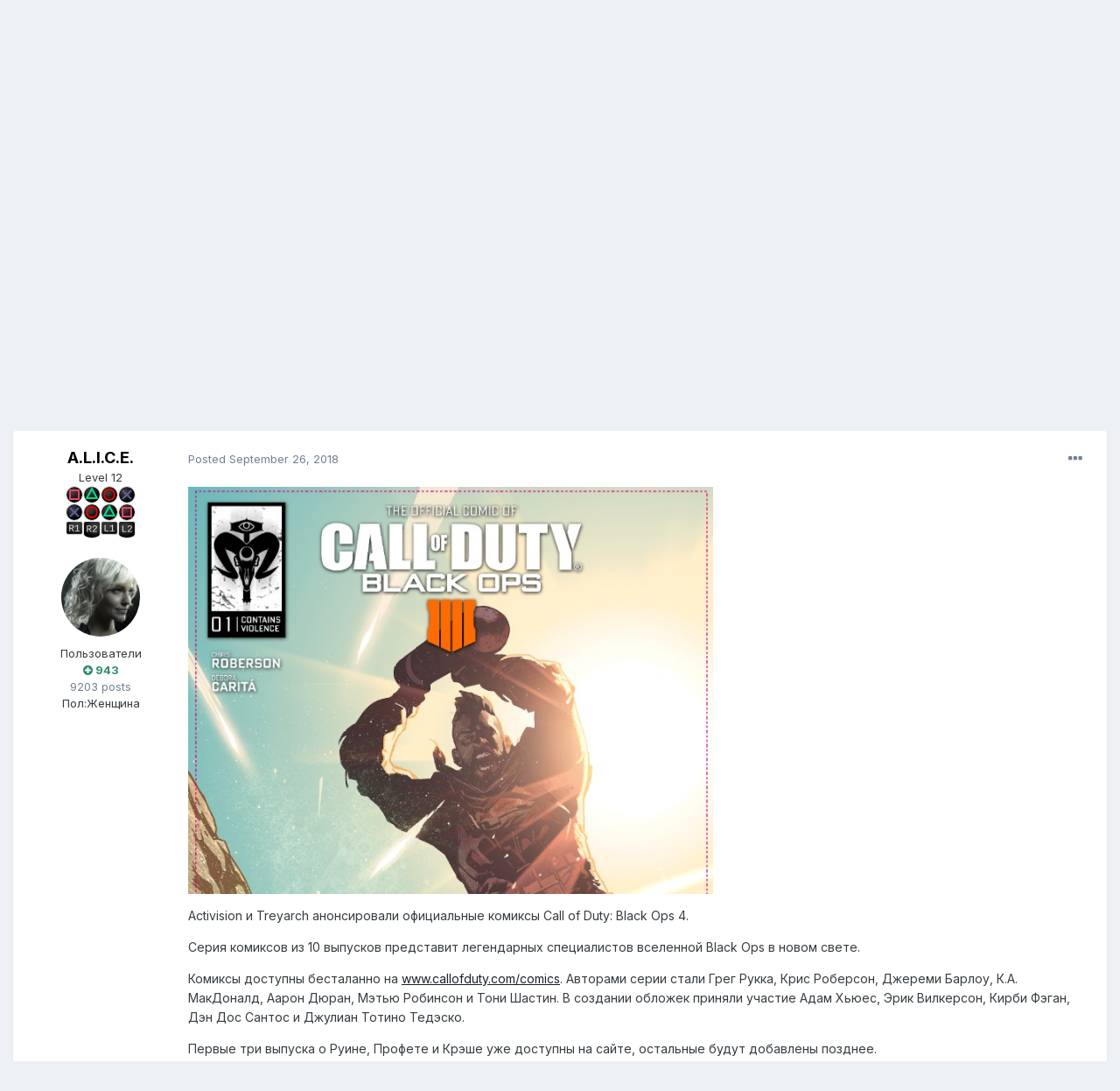

--- FILE ---
content_type: text/html;charset=UTF-8
request_url: https://ps4n.ru/forum/topic/27777-%D0%BA%D0%BE%D0%BC%D0%B8%D0%BA%D1%81%D1%8B-call-of-duty-black-ops-4/?tab=comments
body_size: 10850
content:
<!DOCTYPE html>
<html lang="ru-RU" dir="ltr">
	<head>
		<meta charset="utf-8">
		<title>Комиксы Call of Duty: Black Ops 4 - Новости - Форум PS4N.RU</title>
		
		

	<meta name="viewport" content="width=device-width, initial-scale=1">


	
	


	<meta name="twitter:card" content="summary" />



	
		
			
				<meta property="og:title" content="Комиксы Call of Duty: Black Ops 4">
			
		
	

	
		
			
				<meta property="og:type" content="object">
			
		
	

	
		
			
				<meta property="og:url" content="https://ps4n.ru/forum/topic/27777-%D0%BA%D0%BE%D0%BC%D0%B8%D0%BA%D1%81%D1%8B-call-of-duty-black-ops-4/">
			
		
	

	
		
			
				<meta name="description" content="Activision и Treyarch анонсировали официальные комиксы Call of Duty: Black Ops 4. Серия комиксов из 10 выпусков представит легендарных специалистов вселенной Black Ops в новом свете. Комиксы доступны бесталанно на www.callofduty.com/comics. Авторами серии стали Грег Рукка, Крис Роберсон, Джереми ...">
			
		
	

	
		
			
				<meta property="og:description" content="Activision и Treyarch анонсировали официальные комиксы Call of Duty: Black Ops 4. Серия комиксов из 10 выпусков представит легендарных специалистов вселенной Black Ops в новом свете. Комиксы доступны бесталанно на www.callofduty.com/comics. Авторами серии стали Грег Рукка, Крис Роберсон, Джереми ...">
			
		
	

	
		
			
				<meta property="og:updated_time" content="2018-09-26T20:31:23Z">
			
		
	

	
		
			
				<meta property="og:site_name" content="Форум PS4N.RU">
			
		
	

	
		
			
				<meta property="og:locale" content="ru_RU">
			
		
	


	
		<link rel="canonical" href="https://ps4n.ru/forum/topic/27777-%D0%BA%D0%BE%D0%BC%D0%B8%D0%BA%D1%81%D1%8B-call-of-duty-black-ops-4/" />
	




<link rel="manifest" href="https://ps4n.ru/forum/manifest.webmanifest/">
<meta name="msapplication-config" content="https://ps4n.ru/forum/browserconfig.xml/">
<meta name="msapplication-starturl" content="/">
<meta name="application-name" content="Форум PS4N.RU">

<meta name="apple-mobile-web-app-title" content="Форум PS4N.RU">

	<meta name="theme-color" content="#ffffff">






		


	
		<link href="https://fonts.googleapis.com/css?family=Inter:300,300i,400,400i,500,700,700i" rel="stylesheet" referrerpolicy="origin">
	



	<link rel='stylesheet' href='https://ps4n.ru/forum/uploads/css_built_1/341e4a57816af3ba440d891ca87450ff_framework.css?v=026d4e282a1622447189' media='all'>

	<link rel='stylesheet' href='https://ps4n.ru/forum/uploads/css_built_1/05e81b71abe4f22d6eb8d1a929494829_responsive.css?v=026d4e282a1622447189' media='all'>

	<link rel='stylesheet' href='https://ps4n.ru/forum/uploads/css_built_1/90eb5adf50a8c640f633d47fd7eb1778_core.css?v=026d4e282a1622447189' media='all'>

	<link rel='stylesheet' href='https://ps4n.ru/forum/uploads/css_built_1/5a0da001ccc2200dc5625c3f3934497d_core_responsive.css?v=026d4e282a1622447189' media='all'>

	<link rel='stylesheet' href='https://ps4n.ru/forum/uploads/css_built_1/62e269ced0fdab7e30e026f1d30ae516_forums.css?v=026d4e282a1622447189' media='all'>

	<link rel='stylesheet' href='https://ps4n.ru/forum/uploads/css_built_1/76e62c573090645fb99a15a363d8620e_forums_responsive.css?v=026d4e282a1622447189' media='all'>

	<link rel='stylesheet' href='https://ps4n.ru/forum/uploads/css_built_1/ebdea0c6a7dab6d37900b9190d3ac77b_topics.css?v=026d4e282a1622447189' media='all'>





<link rel='stylesheet' href='https://ps4n.ru/forum/uploads/css_built_1/258adbb6e4f3e83cd3b355f84e3fa002_custom.css?v=026d4e282a1622447189' media='all'>




		
		

	</head>
	<body class='ipsApp ipsApp_front ipsJS_none ipsClearfix' data-controller='core.front.core.app' data-message="" data-pageApp='forums' data-pageLocation='front' data-pageModule='forums' data-pageController='topic' data-pageID='27777' >
		<a href='#ipsLayout_mainArea' class='ipsHide' title='Go to main content on this page' accesskey='m'>Jump to content</a>
		
			<div id='ipsLayout_header' class='ipsClearfix'>
				





				<header>
					<div class='ipsLayout_container'>
						

<a href='https://ps4n.ru/forum/' id='elSiteTitle' accesskey='1'>Форум PS4N.RU</a>

						

	<ul id='elUserNav' class='ipsList_inline cSignedOut ipsResponsive_showDesktop'>
		
		<li id='elSignInLink'>
			<a href='https://ps4n.ru/forum/login/' data-ipsMenu-closeOnClick="false" data-ipsMenu id='elUserSignIn'>
				Existing user? Sign In &nbsp;<i class='fa fa-caret-down'></i>
			</a>
			
<div id='elUserSignIn_menu' class='ipsMenu ipsMenu_auto ipsHide'>
	<form accept-charset='utf-8' method='post' action='https://ps4n.ru/forum/login/' data-controller="core.global.core.login">
		<input type="hidden" name="csrfKey" value="016dfde7b346d2ecbb93370b789b8022">
		<input type="hidden" name="ref" value="aHR0cHM6Ly9wczRuLnJ1L2ZvcnVtL3RvcGljLzI3Nzc3LSVEMCVCQSVEMCVCRSVEMCVCQyVEMCVCOCVEMCVCQSVEMSU4MSVEMSU4Qi1jYWxsLW9mLWR1dHktYmxhY2stb3BzLTQvP3RhYj1jb21tZW50cw==">
		<div data-role="loginForm">
			
			
			
				<div class='ipsColumns ipsColumns_noSpacing'>
					<div class='ipsColumn ipsColumn_wide' id='elUserSignIn_internal'>
						
<div class="ipsPad ipsForm ipsForm_vertical">
	<h4 class="ipsType_sectionHead">Sign In</h4>
	<br><br>
	<ul class='ipsList_reset'>
		<li class="ipsFieldRow ipsFieldRow_noLabel ipsFieldRow_fullWidth">
			
			
				<input type="text" placeholder="Display Name" name="auth" autocomplete="username">
			
		</li>
		<li class="ipsFieldRow ipsFieldRow_noLabel ipsFieldRow_fullWidth">
			<input type="password" placeholder="Password" name="password" autocomplete="current-password">
		</li>
		<li class="ipsFieldRow ipsFieldRow_checkbox ipsClearfix">
			<span class="ipsCustomInput">
				<input type="checkbox" name="remember_me" id="remember_me_checkbox" value="1" checked aria-checked="true">
				<span></span>
			</span>
			<div class="ipsFieldRow_content">
				<label class="ipsFieldRow_label" for="remember_me_checkbox">Remember me</label>
				<span class="ipsFieldRow_desc">Not recommended on shared computers</span>
			</div>
		</li>
		<li class="ipsFieldRow ipsFieldRow_fullWidth">
			<button type="submit" name="_processLogin" value="usernamepassword" class="ipsButton ipsButton_primary ipsButton_small" id="elSignIn_submit">Sign In</button>
			
				<p class="ipsType_right ipsType_small">
					
						<a href='https://ps4n.ru/forum/lostpassword/' data-ipsDialog data-ipsDialog-title='Forgot your password?'>
					
					Forgot your password?</a>
				</p>
			
		</li>
	</ul>
</div>
					</div>
					<div class='ipsColumn ipsColumn_wide'>
						<div class='ipsPadding' id='elUserSignIn_external'>
							<div class='ipsAreaBackground_light ipsPadding:half'>
								
								
									<div class='ipsType_center ipsMargin_top:half'>
										

<button type="submit" name="_processLogin" value="9" class='ipsButton ipsButton_verySmall ipsButton_fullWidth ipsSocial ipsSocial_twitter' style="background-color: #00abf0">
	
		<span class='ipsSocial_icon'>
			
				<i class='fa fa-twitter'></i>
			
		</span>
		<span class='ipsSocial_text'>Sign in with Twitter</span>
	
</button>
									</div>
								
							</div>
						</div>
					</div>
				</div>
			
		</div>
	</form>
</div>
		</li>
		
			<li>
				
					<a href='https://ps4n.ru/forum/register/' data-ipsDialog data-ipsDialog-size='narrow' data-ipsDialog-title='Sign Up' id='elRegisterButton' class='ipsButton ipsButton_normal ipsButton_primary'>Sign Up</a>
				
			</li>
		
	</ul>

						
<ul class='ipsMobileHamburger ipsList_reset ipsResponsive_hideDesktop'>
	<li data-ipsDrawer data-ipsDrawer-drawerElem='#elMobileDrawer'>
		<a href='#'>
			
			
				
			
			
			
			<i class='fa fa-navicon'></i>
		</a>
	</li>
</ul>
					</div>
				</header>
				

	<nav data-controller='core.front.core.navBar' class=' ipsResponsive_showDesktop'>
		<div class='ipsNavBar_primary ipsLayout_container '>
			<ul data-role="primaryNavBar" class='ipsClearfix'>
				


	
		
		
		<li  id='elNavSecondary_16' data-role="navBarItem" data-navApp="core" data-navExt="CustomItem">
			
			
				<a href="https://ps4n.ru/"  data-navItem-id="16" >
					Основной сайт<span class='ipsNavBar_active__identifier'></span>
				</a>
			
			
		</li>
	
	

	
		
		
			
		
		<li class='ipsNavBar_active' data-active id='elNavSecondary_1' data-role="navBarItem" data-navApp="core" data-navExt="CustomItem">
			
			
				<a href="https://ps4n.ru/forum/"  data-navItem-id="1" data-navDefault>
					Browse<span class='ipsNavBar_active__identifier'></span>
				</a>
			
			
				<ul class='ipsNavBar_secondary ' data-role='secondaryNavBar'>
					


	
	

	
		
		
			
		
		<li class='ipsNavBar_active' data-active id='elNavSecondary_10' data-role="navBarItem" data-navApp="forums" data-navExt="Forums">
			
			
				<a href="https://ps4n.ru/forum/"  data-navItem-id="10" data-navDefault>
					Forums<span class='ipsNavBar_active__identifier'></span>
				</a>
			
			
		</li>
	
	

	
	

	
		
		
		<li  id='elNavSecondary_12' data-role="navBarItem" data-navApp="core" data-navExt="StaffDirectory">
			
			
				<a href="https://ps4n.ru/forum/staff/"  data-navItem-id="12" >
					Staff<span class='ipsNavBar_active__identifier'></span>
				</a>
			
			
		</li>
	
	

	
		
		
		<li  id='elNavSecondary_13' data-role="navBarItem" data-navApp="core" data-navExt="OnlineUsers">
			
			
				<a href="https://ps4n.ru/forum/online/"  data-navItem-id="13" >
					Online Users<span class='ipsNavBar_active__identifier'></span>
				</a>
			
			
		</li>
	
	

	
		
		
		<li  id='elNavSecondary_14' data-role="navBarItem" data-navApp="core" data-navExt="Leaderboard">
			
			
				<a href="https://ps4n.ru/forum/leaderboard/"  data-navItem-id="14" >
					Leaderboard<span class='ipsNavBar_active__identifier'></span>
				</a>
			
			
		</li>
	
	

					<li class='ipsHide' id='elNavigationMore_1' data-role='navMore'>
						<a href='#' data-ipsMenu data-ipsMenu-appendTo='#elNavigationMore_1' id='elNavigationMore_1_dropdown'>More <i class='fa fa-caret-down'></i></a>
						<ul class='ipsHide ipsMenu ipsMenu_auto' id='elNavigationMore_1_dropdown_menu' data-role='moreDropdown'></ul>
					</li>
				</ul>
			
		</li>
	
	

	
		
		
		<li  id='elNavSecondary_2' data-role="navBarItem" data-navApp="core" data-navExt="CustomItem">
			
			
				<a href="https://ps4n.ru/forum/discover/"  data-navItem-id="2" >
					Activity<span class='ipsNavBar_active__identifier'></span>
				</a>
			
			
				<ul class='ipsNavBar_secondary ipsHide' data-role='secondaryNavBar'>
					


	
		
		
		<li  id='elNavSecondary_4' data-role="navBarItem" data-navApp="core" data-navExt="AllActivity">
			
			
				<a href="https://ps4n.ru/forum/discover/"  data-navItem-id="4" >
					All Activity<span class='ipsNavBar_active__identifier'></span>
				</a>
			
			
		</li>
	
	

	
	

	
	

	
	

	
		
		
		<li  id='elNavSecondary_8' data-role="navBarItem" data-navApp="core" data-navExt="Search">
			
			
				<a href="https://ps4n.ru/forum/search/"  data-navItem-id="8" >
					Search<span class='ipsNavBar_active__identifier'></span>
				</a>
			
			
		</li>
	
	

	
	

					<li class='ipsHide' id='elNavigationMore_2' data-role='navMore'>
						<a href='#' data-ipsMenu data-ipsMenu-appendTo='#elNavigationMore_2' id='elNavigationMore_2_dropdown'>More <i class='fa fa-caret-down'></i></a>
						<ul class='ipsHide ipsMenu ipsMenu_auto' id='elNavigationMore_2_dropdown_menu' data-role='moreDropdown'></ul>
					</li>
				</ul>
			
		</li>
	
	

	
		
		
		<li  id='elNavSecondary_15' data-role="navBarItem" data-navApp="core" data-navExt="Leaderboard">
			
			
				<a href="https://ps4n.ru/forum/leaderboard/"  data-navItem-id="15" >
					Leaderboard<span class='ipsNavBar_active__identifier'></span>
				</a>
			
			
		</li>
	
	

				<li class='ipsHide' id='elNavigationMore' data-role='navMore'>
					<a href='#' data-ipsMenu data-ipsMenu-appendTo='#elNavigationMore' id='elNavigationMore_dropdown'>More</a>
					<ul class='ipsNavBar_secondary ipsHide' data-role='secondaryNavBar'>
						<li class='ipsHide' id='elNavigationMore_more' data-role='navMore'>
							<a href='#' data-ipsMenu data-ipsMenu-appendTo='#elNavigationMore_more' id='elNavigationMore_more_dropdown'>More <i class='fa fa-caret-down'></i></a>
							<ul class='ipsHide ipsMenu ipsMenu_auto' id='elNavigationMore_more_dropdown_menu' data-role='moreDropdown'></ul>
						</li>
					</ul>
				</li>
			</ul>
			

	<div id="elSearchWrapper">
		<div id='elSearch' class='' data-controller='core.front.core.quickSearch'>
			<form accept-charset='utf-8' action='//ps4n.ru/forum/search/?do=quicksearch' method='post'>
				<input type='search' id='elSearchField' placeholder='Search...' name='q' autocomplete='off' aria-label='Search'>
				<button class='cSearchSubmit' type="submit" aria-label='Search'><i class="fa fa-search"></i></button>
				<div id="elSearchExpanded">
					<div class="ipsMenu_title">
						Search In
					</div>
					<ul class="ipsSideMenu_list ipsSideMenu_withRadios ipsSideMenu_small" data-ipsSideMenu data-ipsSideMenu-type="radio" data-ipsSideMenu-responsive="false" data-role="searchContexts">
						<li>
							<span class='ipsSideMenu_item ipsSideMenu_itemActive' data-ipsMenuValue='all'>
								<input type="radio" name="type" value="all" checked id="elQuickSearchRadio_type_all">
								<label for='elQuickSearchRadio_type_all' id='elQuickSearchRadio_type_all_label'>Everywhere</label>
							</span>
						</li>
						
						
							<li>
								<span class='ipsSideMenu_item' data-ipsMenuValue='forums_topic'>
									<input type="radio" name="type" value="forums_topic" id="elQuickSearchRadio_type_forums_topic">
									<label for='elQuickSearchRadio_type_forums_topic' id='elQuickSearchRadio_type_forums_topic_label'>Topics</label>
								</span>
							</li>
						
						
							
								<li>
									<span class='ipsSideMenu_item' data-ipsMenuValue='contextual_{&quot;type&quot;:&quot;forums_topic&quot;,&quot;nodes&quot;:19}'>
										<input type="radio" name="type" value='contextual_{&quot;type&quot;:&quot;forums_topic&quot;,&quot;nodes&quot;:19}' id='elQuickSearchRadio_type_contextual_b3a97923e63d551f137abab68a5da6ea'>
										<label for='elQuickSearchRadio_type_contextual_b3a97923e63d551f137abab68a5da6ea' id='elQuickSearchRadio_type_contextual_b3a97923e63d551f137abab68a5da6ea_label'>This Forum</label>
									</span>
								</li>
							
								<li>
									<span class='ipsSideMenu_item' data-ipsMenuValue='contextual_{&quot;type&quot;:&quot;forums_topic&quot;,&quot;item&quot;:27777}'>
										<input type="radio" name="type" value='contextual_{&quot;type&quot;:&quot;forums_topic&quot;,&quot;item&quot;:27777}' id='elQuickSearchRadio_type_contextual_0e647ad4c37bd603bea790e94d6b7bfd'>
										<label for='elQuickSearchRadio_type_contextual_0e647ad4c37bd603bea790e94d6b7bfd' id='elQuickSearchRadio_type_contextual_0e647ad4c37bd603bea790e94d6b7bfd_label'>This Topic</label>
									</span>
								</li>
							
						
						<li data-role="showMoreSearchContexts">
							<span class='ipsSideMenu_item' data-action="showMoreSearchContexts" data-exclude="forums_topic">
								More options...
							</span>
						</li>
					</ul>
					<div class="ipsMenu_title">
						Find results that contain...
					</div>
					<ul class='ipsSideMenu_list ipsSideMenu_withRadios ipsSideMenu_small ipsType_normal' role="radiogroup" data-ipsSideMenu data-ipsSideMenu-type="radio" data-ipsSideMenu-responsive="false" data-filterType='andOr'>
						
							<li>
								<span class='ipsSideMenu_item ipsSideMenu_itemActive' data-ipsMenuValue='or'>
									<input type="radio" name="search_and_or" value="or" checked id="elRadio_andOr_or">
									<label for='elRadio_andOr_or' id='elField_andOr_label_or'><em>Any</em> of my search term words</label>
								</span>
							</li>
						
							<li>
								<span class='ipsSideMenu_item ' data-ipsMenuValue='and'>
									<input type="radio" name="search_and_or" value="and"  id="elRadio_andOr_and">
									<label for='elRadio_andOr_and' id='elField_andOr_label_and'><em>All</em> of my search term words</label>
								</span>
							</li>
						
					</ul>
					<div class="ipsMenu_title">
						Find results in...
					</div>
					<ul class='ipsSideMenu_list ipsSideMenu_withRadios ipsSideMenu_small ipsType_normal' role="radiogroup" data-ipsSideMenu data-ipsSideMenu-type="radio" data-ipsSideMenu-responsive="false" data-filterType='searchIn'>
						<li>
							<span class='ipsSideMenu_item ipsSideMenu_itemActive' data-ipsMenuValue='all'>
								<input type="radio" name="search_in" value="all" checked id="elRadio_searchIn_and">
								<label for='elRadio_searchIn_and' id='elField_searchIn_label_all'>Content titles and body</label>
							</span>
						</li>
						<li>
							<span class='ipsSideMenu_item' data-ipsMenuValue='titles'>
								<input type="radio" name="search_in" value="titles" id="elRadio_searchIn_titles">
								<label for='elRadio_searchIn_titles' id='elField_searchIn_label_titles'>Content titles only</label>
							</span>
						</li>
					</ul>
				</div>
			</form>
		</div>
	</div>

		</div>
	</nav>

				
<ul id='elMobileNav' class='ipsResponsive_hideDesktop' data-controller='core.front.core.mobileNav'>
	
		
			
			
				
				
			
				
					<li id='elMobileBreadcrumb'>
						<a href='https://ps4n.ru/forum/forum/19-%D0%BD%D0%BE%D0%B2%D0%BE%D1%81%D1%82%D0%B8/'>
							<span>Новости</span>
						</a>
					</li>
				
				
			
				
				
			
		
	
	
	
	<li >
		<a data-action="defaultStream" href='https://ps4n.ru/forum/discover/'><i class="fa fa-newspaper-o" aria-hidden="true"></i></a>
	</li>

	

	
		<li class='ipsJS_show'>
			<a href='https://ps4n.ru/forum/search/'><i class='fa fa-search'></i></a>
		</li>
	
</ul>
			</div>
		
		<main id='ipsLayout_body' class='ipsLayout_container'>
			<div id='ipsLayout_contentArea'>
				<div id='ipsLayout_contentWrapper'>
					
<nav class='ipsBreadcrumb ipsBreadcrumb_top ipsFaded_withHover'>
	

	<ul class='ipsList_inline ipsPos_right'>
		
		<li >
			<a data-action="defaultStream" class='ipsType_light '  href='https://ps4n.ru/forum/discover/'><i class="fa fa-newspaper-o" aria-hidden="true"></i> <span>All Activity</span></a>
		</li>
		
	</ul>

	<ul data-role="breadcrumbList">
		<li>
			<a title="Home" href='https://ps4n.ru/forum/'>
				<span>Home <i class='fa fa-angle-right'></i></span>
			</a>
		</li>
		
		
			<li>
				
					<a href='https://ps4n.ru/forum/forum/3-%D0%BE%D0%B1%D1%81%D1%83%D0%B6%D0%B4%D0%B5%D0%BD%D0%B8%D0%B5-ps3-ps4-%D0%B8-ps-vita/'>
						<span>Обсуждение PS3, PS4 и PS Vita <i class='fa fa-angle-right' aria-hidden="true"></i></span>
					</a>
				
			</li>
		
			<li>
				
					<a href='https://ps4n.ru/forum/forum/19-%D0%BD%D0%BE%D0%B2%D0%BE%D1%81%D1%82%D0%B8/'>
						<span>Новости <i class='fa fa-angle-right' aria-hidden="true"></i></span>
					</a>
				
			</li>
		
			<li>
				
					Комиксы Call of Duty: Black Ops 4
				
			</li>
		
	</ul>
</nav>
					
					<div id='ipsLayout_mainArea'>
						
						
						
						

	




						



<div class='ipsPageHeader ipsResponsive_pull ipsBox ipsPadding sm:ipsPadding:half ipsMargin_bottom'>
	
	<div class='ipsFlex ipsFlex-ai:center ipsFlex-fw:wrap ipsGap:4'>
		<div class='ipsFlex-flex:11'>
			<h1 class='ipsType_pageTitle ipsContained_container'>
				

				
				
					<span class='ipsType_break ipsContained'>
						<span>Комиксы Call of Duty: Black Ops 4</span>
					</span>
				
			</h1>
			
			
		</div>
		
			<div class='ipsFlex-flex:00 ipsType_light'>
				
				
<div  class='ipsClearfix ipsRating  ipsRating_veryLarge'>
	
	<ul class='ipsRating_collective'>
		
			
				<li class='ipsRating_off'>
					<i class='fa fa-star'></i>
				</li>
			
		
			
				<li class='ipsRating_off'>
					<i class='fa fa-star'></i>
				</li>
			
		
			
				<li class='ipsRating_off'>
					<i class='fa fa-star'></i>
				</li>
			
		
			
				<li class='ipsRating_off'>
					<i class='fa fa-star'></i>
				</li>
			
		
			
				<li class='ipsRating_off'>
					<i class='fa fa-star'></i>
				</li>
			
		
	</ul>
</div>
			</div>
		
	</div>
	<hr class='ipsHr'>
	<div class='ipsPageHeader__meta ipsFlex ipsFlex-jc:between ipsFlex-ai:center ipsFlex-fw:wrap ipsGap:3'>
		<div class='ipsFlex-flex:11'>
			<div class='ipsPhotoPanel ipsPhotoPanel_mini ipsPhotoPanel_notPhone ipsClearfix'>
				


	<a href="https://ps4n.ru/forum/profile/2715-alice/" data-ipsHover data-ipsHover-target="https://ps4n.ru/forum/profile/2715-alice/?do=hovercard" class="ipsUserPhoto ipsUserPhoto_mini" title="Go to A.L.I.C.E.'s profile">
		<img src='https://ps4n.ru/forum/uploads/profile/photo-thumb-2715.jpg' alt='A.L.I.C.E.'>
	</a>

				<div>
					<p class='ipsType_reset ipsType_blendLinks'>
						<span class='ipsType_normal'>
						
							<strong>By 

<a href='https://ps4n.ru/forum/profile/2715-alice/' data-ipsHover data-ipsHover-target='https://ps4n.ru/forum/profile/2715-alice/?do=hovercard&amp;referrer=https%253A%252F%252Fps4n.ru%252Fforum%252Ftopic%252F27777-%2525D0%2525BA%2525D0%2525BE%2525D0%2525BC%2525D0%2525B8%2525D0%2525BA%2525D1%252581%2525D1%25258B-call-of-duty-black-ops-4%252F%253Ftab%253Dcomments' title="Go to A.L.I.C.E.'s profile" class="ipsType_break">A.L.I.C.E.</a>, </strong><br />
							<span class='ipsType_light'><time datetime='2018-09-26T20:31:23Z' title='09/26/18 20:31 ' data-short='7 yr'>September 26, 2018</time> in <a href="https://ps4n.ru/forum/forum/19-%D0%BD%D0%BE%D0%B2%D0%BE%D1%81%D1%82%D0%B8/">Новости</a></span>
						
						</span>
					</p>
				</div>
			</div>
		</div>
		
			<div class='ipsFlex-flex:01 ipsResponsive_hidePhone'>
				<div class='ipsFlex ipsFlex-ai:center ipsFlex-jc:center ipsGap:3 ipsGap_row:0'>
					
						


    <a href='#elShareItem_2085294811_menu' id='elShareItem_2085294811' data-ipsMenu class='ipsShareButton ipsButton ipsButton_verySmall ipsButton_link ipsButton_link--light'>
        <span><i class='fa fa-share-alt'></i></span> &nbsp;Share
    </a>

    <div class='ipsPadding ipsMenu ipsMenu_auto ipsHide' id='elShareItem_2085294811_menu' data-controller="core.front.core.sharelink">
        <ul class='ipsList_inline'>
            
                <li>
<a href="http://twitter.com/share?url=https%3A%2F%2Fps4n.ru%2Fforum%2Ftopic%2F27777-%2525D0%2525BA%2525D0%2525BE%2525D0%2525BC%2525D0%2525B8%2525D0%2525BA%2525D1%252581%2525D1%25258B-call-of-duty-black-ops-4%2F" class="cShareLink cShareLink_twitter" target="_blank" data-role="shareLink" title='Share on Twitter' data-ipsTooltip rel='noopener'>
	<i class="fa fa-twitter"></i>
</a></li>
            
                <li>
<a href="https://www.facebook.com/sharer/sharer.php?u=https%3A%2F%2Fps4n.ru%2Fforum%2Ftopic%2F27777-%25D0%25BA%25D0%25BE%25D0%25BC%25D0%25B8%25D0%25BA%25D1%2581%25D1%258B-call-of-duty-black-ops-4%2F" class="cShareLink cShareLink_facebook" target="_blank" data-role="shareLink" title='Share on Facebook' data-ipsTooltip rel='noopener'>
	<i class="fa fa-facebook"></i>
</a></li>
            
                <li>
<a href="mailto:?subject=Комиксы Call of Duty: Black Ops 4&body=https%3A%2F%2Fps4n.ru%2Fforum%2Ftopic%2F27777-%25D0%25BA%25D0%25BE%25D0%25BC%25D0%25B8%25D0%25BA%25D1%2581%25D1%258B-call-of-duty-black-ops-4%2F" rel='nofollow' class='cShareLink cShareLink_email' title='Share via email' data-ipsTooltip>
	<i class="fa fa-envelope"></i>
</a></li>
            
                <li>
<a href="http://pinterest.com/pin/create/button/?url=https://ps4n.ru/forum/topic/27777-%25D0%25BA%25D0%25BE%25D0%25BC%25D0%25B8%25D0%25BA%25D1%2581%25D1%258B-call-of-duty-black-ops-4/&amp;media=" class="cShareLink cShareLink_pinterest" target="_blank" data-role="shareLink" title='Share on Pinterest' data-ipsTooltip rel='noopener'>
	<i class="fa fa-pinterest"></i>
</a></li>
            
        </ul>
    </div>

					
					



					

<span data-followApp='forums' data-followArea='topic' data-followID='27777' data-controller='core.front.core.followButton'>
	

	<a href='https://ps4n.ru/forum/login/' class="ipsFollow ipsPos_middle ipsButton ipsButton_light ipsButton_verySmall ipsButton_disabled" data-role="followButton" data-ipsTooltip title='Sign in to follow this'>
		<span>Followers</span>
		<span class='ipsCommentCount'>0</span>
	</a>

</span>
				</div>
			</div>
					
	</div>
	
	
</div>






<div class='ipsClearfix'>
	<ul class="ipsToolList ipsToolList_horizontal ipsClearfix ipsSpacer_both ipsResponsive_hidePhone">
		
		
			<li class='ipsResponsive_hidePhone'>
				
					<a href="https://ps4n.ru/forum/forum/19-%D0%BD%D0%BE%D0%B2%D0%BE%D1%81%D1%82%D0%B8/?do=add" class='ipsButton ipsButton_link ipsButton_medium ipsButton_fullWidth' title='Start a new topic in this forum'>Start new topic</a>
				
			</li>
		
		
	</ul>
</div>

<div id='comments' data-controller='core.front.core.commentFeed,forums.front.topic.view, core.front.core.ignoredComments' data-autoPoll data-baseURL='https://ps4n.ru/forum/topic/27777-%D0%BA%D0%BE%D0%BC%D0%B8%D0%BA%D1%81%D1%8B-call-of-duty-black-ops-4/' data-lastPage data-feedID='topic-27777' class='cTopic ipsClear ipsSpacer_top'>
	
			
	

	

<div data-controller='core.front.core.recommendedComments' data-url='https://ps4n.ru/forum/topic/27777-%D0%BA%D0%BE%D0%BC%D0%B8%D0%BA%D1%81%D1%8B-call-of-duty-black-ops-4/?recommended=comments' class='ipsRecommendedComments ipsHide'>
	<div data-role="recommendedComments">
		<h2 class='ipsType_sectionHead ipsType_large ipsType_bold ipsMargin_bottom'>Recommended Posts</h2>
		
	</div>
</div>
	
	<div id="elPostFeed" data-role='commentFeed' data-controller='core.front.core.moderation' >
		<form action="https://ps4n.ru/forum/topic/27777-%D0%BA%D0%BE%D0%BC%D0%B8%D0%BA%D1%81%D1%8B-call-of-duty-black-ops-4/?csrfKey=016dfde7b346d2ecbb93370b789b8022&amp;do=multimodComment" method="post" data-ipsPageAction data-role='moderationTools'>
			
			
				

					

					
					




<a id='comment-312897'></a>
<article  id='elComment_312897' class='cPost ipsBox ipsResponsive_pull  ipsComment  ipsComment_parent ipsClearfix ipsClear ipsColumns ipsColumns_noSpacing ipsColumns_collapsePhone    '>
	

	

	<div class='cAuthorPane_mobile ipsResponsive_showPhone'>
		<div class='cAuthorPane_photo'>
			


	<a href="https://ps4n.ru/forum/profile/2715-alice/" data-ipsHover data-ipsHover-target="https://ps4n.ru/forum/profile/2715-alice/?do=hovercard" class="ipsUserPhoto ipsUserPhoto_large" title="Go to A.L.I.C.E.'s profile">
		<img src='https://ps4n.ru/forum/uploads/profile/photo-thumb-2715.jpg' alt='A.L.I.C.E.'>
	</a>

			
		</div>
		<div class='cAuthorPane_content'>
			<h3 class='ipsType_sectionHead cAuthorPane_author ipsType_break ipsType_blendLinks ipsTruncate ipsTruncate_line'>
				

<a href='https://ps4n.ru/forum/profile/2715-alice/' data-ipsHover data-ipsHover-target='https://ps4n.ru/forum/profile/2715-alice/?do=hovercard&amp;referrer=https%253A%252F%252Fps4n.ru%252Fforum%252Ftopic%252F27777-%2525D0%2525BA%2525D0%2525BE%2525D0%2525BC%2525D0%2525B8%2525D0%2525BA%2525D1%252581%2525D1%25258B-call-of-duty-black-ops-4%252F%253Ftab%253Dcomments' title="Go to A.L.I.C.E.'s profile" class="ipsType_break">A.L.I.C.E.</a>
				<span class='ipsMargin_left:half'>

	
		<span title="Member's total reputation" data-ipsTooltip class='ipsRepBadge ipsRepBadge_positive'>
	
			<i class='fa fa-plus-circle'></i> 943
	
		</span>
	
</span>
			</h3>
			<div class='ipsType_light ipsType_reset'>
				<a href='https://ps4n.ru/forum/topic/27777-%D0%BA%D0%BE%D0%BC%D0%B8%D0%BA%D1%81%D1%8B-call-of-duty-black-ops-4/?do=findComment&amp;comment=312897' class='ipsType_blendLinks'>Posted <time datetime='2018-09-26T20:31:23Z' title='09/26/18 20:31 ' data-short='7 yr'>September 26, 2018</time></a>
				
			</div>
		</div>
	</div>
	<aside class='ipsComment_author cAuthorPane ipsColumn ipsColumn_medium ipsResponsive_hidePhone'>
		<h3 class='ipsType_sectionHead cAuthorPane_author ipsType_blendLinks ipsType_break'><strong>

<a href='https://ps4n.ru/forum/profile/2715-alice/' data-ipsHover data-ipsHover-target='https://ps4n.ru/forum/profile/2715-alice/?do=hovercard&amp;referrer=https%253A%252F%252Fps4n.ru%252Fforum%252Ftopic%252F27777-%2525D0%2525BA%2525D0%2525BE%2525D0%2525BC%2525D0%2525B8%2525D0%2525BA%2525D1%252581%2525D1%25258B-call-of-duty-black-ops-4%252F%253Ftab%253Dcomments' title="Go to A.L.I.C.E.'s profile" class="ipsType_break">A.L.I.C.E.</a></strong></h3>

		<ul class='cAuthorPane_info ipsList_reset'>
			
				<li data-role='rank-title' class='ipsType_break'>Level 12</li>
			
			
				<li data-role='rank-image'><img src='https://ps4n.ru/forum/uploads/pip_12.png' alt=''></li>
			

			<li data-role='photo' class='cAuthorPane_photo'>
				


	<a href="https://ps4n.ru/forum/profile/2715-alice/" data-ipsHover data-ipsHover-target="https://ps4n.ru/forum/profile/2715-alice/?do=hovercard" class="ipsUserPhoto ipsUserPhoto_large" title="Go to A.L.I.C.E.'s profile">
		<img src='https://ps4n.ru/forum/uploads/profile/photo-thumb-2715.jpg' alt='A.L.I.C.E.'>
	</a>

				
			</li>
			<li data-role='group'>Пользователи</li>
			
			
				<li data-role='reputation-badge'>
					

	
		<span title="Member's total reputation" data-ipsTooltip class='ipsRepBadge ipsRepBadge_positive'>
	
			<i class='fa fa-plus-circle'></i> 943
	
		</span>
	

					
				</li>
				<li data-role='posts' class='ipsType_light'>9203 posts</li>

				
				

	
	<li data-role='custom-field' class='ipsResponsive_hidePhone ipsType_break'>
		
<span class='ft'>Пол:</span><span class='fc'>Женщина</span>
	</li>
	

			
		</ul>
	</aside>
	<div class='ipsColumn ipsColumn_fluid ipsMargin:none'>
		

<div id='comment-312897_wrap' data-controller='core.front.core.comment' data-commentApp='forums' data-commentType='forums' data-commentID="312897" data-quoteData='{&quot;userid&quot;:2715,&quot;username&quot;:&quot;A.L.I.C.E.&quot;,&quot;timestamp&quot;:1537993883,&quot;contentapp&quot;:&quot;forums&quot;,&quot;contenttype&quot;:&quot;forums&quot;,&quot;contentid&quot;:27777,&quot;contentclass&quot;:&quot;forums_Topic&quot;,&quot;contentcommentid&quot;:312897}' class='ipsComment_content ipsType_medium'>

	<div class='ipsComment_meta ipsType_light ipsFlex ipsFlex-ai:center ipsFlex-jc:between ipsFlex-fd:row-reverse'>
		<div class='ipsType_light ipsType_reset ipsType_blendLinks ipsComment_toolWrap'>
			<div class='ipsResponsive_hidePhone ipsComment_badges'>
				<ul class='ipsList_reset ipsFlex ipsFlex-jc:end ipsFlex-fw:wrap ipsGap:2 ipsGap_row:1'>
					
					
					
					
					
				</ul>
			</div>
			<ul class='ipsList_reset ipsComment_tools'>
				<li>
					<a href='#elControls_312897_menu' class='ipsComment_ellipsis' id='elControls_312897' title='More options...' data-ipsMenu data-ipsMenu-appendTo='#comment-312897_wrap'><i class='fa fa-ellipsis-h'></i></a>
					<ul id='elControls_312897_menu' class='ipsMenu ipsMenu_narrow ipsHide'>
						
							<li class='ipsMenu_item'><a href='https://ps4n.ru/forum/topic/27777-%D0%BA%D0%BE%D0%BC%D0%B8%D0%BA%D1%81%D1%8B-call-of-duty-black-ops-4/?do=reportComment&amp;comment=312897' data-ipsDialog data-ipsDialog-remoteSubmit data-ipsDialog-size='medium' data-ipsDialog-flashMessage='Thanks for your report.' data-ipsDialog-title="Report post" data-action='reportComment' title='Report this content'>Report</a></li>
						
						
							<li class='ipsMenu_item'><a href='https://ps4n.ru/forum/topic/27777-%D0%BA%D0%BE%D0%BC%D0%B8%D0%BA%D1%81%D1%8B-call-of-duty-black-ops-4/' title='Share this post' data-ipsDialog data-ipsDialog-size='narrow' data-ipsDialog-content='#elSharePost_312897_menu' data-ipsDialog-title="Share this post" d='elSharePost_312897' data-role='shareComment'>Share</a></li>
						
						
						
						
							
								
							
							
							
							
							
							
						
					</ul>
				</li>
				
			</ul>
		</div>

		<div class='ipsType_reset ipsResponsive_hidePhone'>
			<a href='https://ps4n.ru/forum/topic/27777-%D0%BA%D0%BE%D0%BC%D0%B8%D0%BA%D1%81%D1%8B-call-of-duty-black-ops-4/?do=findComment&amp;comment=312897' class='ipsType_blendLinks'>Posted <time datetime='2018-09-26T20:31:23Z' title='09/26/18 20:31 ' data-short='7 yr'>September 26, 2018</time></a> 
			
			<span class='ipsResponsive_hidePhone'>
				
				
			</span>
		</div>
	</div>

	


	<div class='cPost_contentWrap'>
		
		<div data-role='commentContent' class='ipsType_normal ipsType_richText ipsPadding_bottom ipsContained' data-controller='core.front.core.lightboxedImages'>
			<p><img alt="cod-black-ops-4-comics-600x465.jpg" width="600" height="465" srcset="https://ps4n.ru/wp-content/uploads/2018/09/cod-black-ops-4-comics-600x465.jpg 600w, https://ps4n.ru/wp-content/uploads/2018/09/cod-black-ops-4-comics-168x130.jpg 168w, https://ps4n.ru/wp-content/uploads/2018/09/cod-black-ops-4-comics.jpg 667w" src="https://ps4n.ru/wp-content/uploads/2018/09/cod-black-ops-4-comics-600x465.jpg" /></p>
<p>Activision и Treyarch анонсировали официальные комиксы Call of Duty: Black Ops 4.</p>
<p><span></span></p>
<p>Серия комиксов из 10 выпусков представит легендарных специалистов вселенной Black Ops в новом свете.</p>
<p>Комиксы доступны бесталанно на <a href="https://www.callofduty.com/blackops4/comics" rel="external nofollow">www.callofduty.com/comics</a>. Авторами серии стали Грег Рукка, Крис Роберсон, Джереми Барлоу, К.А. МакДоналд, Аарон Дюран, Мэтью Робинсон и Тони Шастин. В создании обложек приняли участие Адам Хьюес, Эрик Вилкерсон, Кирби Фэган, Дэн Дос Сантос и Джулиан Тотино Тедэско.</p>
<p>Первые три выпуска о Руине, Профете и Крэше уже доступны на сайте, остальные будут добавлены позднее.</p>
<p>Релиз Call of Duty: Black Ops 4 состоится 12 октября на PlayStation 4, Xbox One и ПК.</p>
<p><a href="https://ps4n.ru/komiksy-call-of-duty-black-ops-4/" rel="external nofollow">[url={url}]На главной[/url]</a></p>

			
		</div>

		

		
			

		
	</div>

	

	<div class='ipsPadding ipsHide cPostShareMenu' id='elSharePost_312897_menu'>
		<h5 class='ipsType_normal ipsType_reset'>Link to post</h5>
		
			
		
		
		<input type='text' value='https://ps4n.ru/forum/topic/27777-%D0%BA%D0%BE%D0%BC%D0%B8%D0%BA%D1%81%D1%8B-call-of-duty-black-ops-4/' class='ipsField_fullWidth'>

		
			<h5 class='ipsType_normal ipsType_reset ipsSpacer_top'>Share on other sites</h5>
			

	<ul class='ipsList_inline ipsList_noSpacing ipsClearfix' data-controller="core.front.core.sharelink">
		
			<li>
<a href="http://twitter.com/share?url=https%3A%2F%2Fps4n.ru%2Fforum%2Ftopic%2F27777-%2525D0%2525BA%2525D0%2525BE%2525D0%2525BC%2525D0%2525B8%2525D0%2525BA%2525D1%252581%2525D1%25258B-call-of-duty-black-ops-4%2F%3Fdo%3DfindComment%26comment%3D312897" class="cShareLink cShareLink_twitter" target="_blank" data-role="shareLink" title='Share on Twitter' data-ipsTooltip rel='noopener'>
	<i class="fa fa-twitter"></i>
</a></li>
		
			<li>
<a href="https://www.facebook.com/sharer/sharer.php?u=https%3A%2F%2Fps4n.ru%2Fforum%2Ftopic%2F27777-%25D0%25BA%25D0%25BE%25D0%25BC%25D0%25B8%25D0%25BA%25D1%2581%25D1%258B-call-of-duty-black-ops-4%2F%3Fdo%3DfindComment%26comment%3D312897" class="cShareLink cShareLink_facebook" target="_blank" data-role="shareLink" title='Share on Facebook' data-ipsTooltip rel='noopener'>
	<i class="fa fa-facebook"></i>
</a></li>
		
			<li>
<a href="mailto:?subject=Комиксы Call of Duty: Black Ops 4&body=https%3A%2F%2Fps4n.ru%2Fforum%2Ftopic%2F27777-%25D0%25BA%25D0%25BE%25D0%25BC%25D0%25B8%25D0%25BA%25D1%2581%25D1%258B-call-of-duty-black-ops-4%2F%3Fdo%3DfindComment%26comment%3D312897" rel='nofollow' class='cShareLink cShareLink_email' title='Share via email' data-ipsTooltip>
	<i class="fa fa-envelope"></i>
</a></li>
		
			<li>
<a href="http://pinterest.com/pin/create/button/?url=https://ps4n.ru/forum/topic/27777-%25D0%25BA%25D0%25BE%25D0%25BC%25D0%25B8%25D0%25BA%25D1%2581%25D1%258B-call-of-duty-black-ops-4/?do=findComment%26comment=312897&amp;media=" class="cShareLink cShareLink_pinterest" target="_blank" data-role="shareLink" title='Share on Pinterest' data-ipsTooltip rel='noopener'>
	<i class="fa fa-pinterest"></i>
</a></li>
		
	</ul>

		
	</div>
</div>
	</div>
</article>
					
					
					
				
			
			
<input type="hidden" name="csrfKey" value="016dfde7b346d2ecbb93370b789b8022" />


		</form>
	</div>

	
	
	
	
	

	
		<div class='ipsBox ipsPadding ipsResponsive_pull ipsResponsive_showPhone ipsMargin_top'>
			
				<div class='ipsResponsive_noFloat ipsResponsive_block ipsMargin_bottom:half'>
					


    <a href='#elShareItem_626523718_menu' id='elShareItem_626523718' data-ipsMenu class='ipsShareButton ipsButton ipsButton_verySmall ipsButton_light '>
        <span><i class='fa fa-share-alt'></i></span> &nbsp;Share
    </a>

    <div class='ipsPadding ipsMenu ipsMenu_auto ipsHide' id='elShareItem_626523718_menu' data-controller="core.front.core.sharelink">
        <ul class='ipsList_inline'>
            
                <li>
<a href="http://twitter.com/share?url=https%3A%2F%2Fps4n.ru%2Fforum%2Ftopic%2F27777-%2525D0%2525BA%2525D0%2525BE%2525D0%2525BC%2525D0%2525B8%2525D0%2525BA%2525D1%252581%2525D1%25258B-call-of-duty-black-ops-4%2F" class="cShareLink cShareLink_twitter" target="_blank" data-role="shareLink" title='Share on Twitter' data-ipsTooltip rel='noopener'>
	<i class="fa fa-twitter"></i>
</a></li>
            
                <li>
<a href="https://www.facebook.com/sharer/sharer.php?u=https%3A%2F%2Fps4n.ru%2Fforum%2Ftopic%2F27777-%25D0%25BA%25D0%25BE%25D0%25BC%25D0%25B8%25D0%25BA%25D1%2581%25D1%258B-call-of-duty-black-ops-4%2F" class="cShareLink cShareLink_facebook" target="_blank" data-role="shareLink" title='Share on Facebook' data-ipsTooltip rel='noopener'>
	<i class="fa fa-facebook"></i>
</a></li>
            
                <li>
<a href="mailto:?subject=Комиксы Call of Duty: Black Ops 4&body=https%3A%2F%2Fps4n.ru%2Fforum%2Ftopic%2F27777-%25D0%25BA%25D0%25BE%25D0%25BC%25D0%25B8%25D0%25BA%25D1%2581%25D1%258B-call-of-duty-black-ops-4%2F" rel='nofollow' class='cShareLink cShareLink_email' title='Share via email' data-ipsTooltip>
	<i class="fa fa-envelope"></i>
</a></li>
            
                <li>
<a href="http://pinterest.com/pin/create/button/?url=https://ps4n.ru/forum/topic/27777-%25D0%25BA%25D0%25BE%25D0%25BC%25D0%25B8%25D0%25BA%25D1%2581%25D1%258B-call-of-duty-black-ops-4/&amp;media=" class="cShareLink cShareLink_pinterest" target="_blank" data-role="shareLink" title='Share on Pinterest' data-ipsTooltip rel='noopener'>
	<i class="fa fa-pinterest"></i>
</a></li>
            
        </ul>
    </div>

				</div>
			
			<div class='ipsResponsive_noFloat ipsResponsive_block'>
				

<span data-followApp='forums' data-followArea='topic' data-followID='27777' data-controller='core.front.core.followButton'>
	

	<a href='https://ps4n.ru/forum/login/' class="ipsFollow ipsPos_middle ipsButton ipsButton_light ipsButton_verySmall ipsButton_disabled" data-role="followButton" data-ipsTooltip title='Sign in to follow this'>
		<span>Followers</span>
		<span class='ipsCommentCount'>0</span>
	</a>

</span>
			</div>
			
		</div>
	
</div>



<div class='ipsPager ipsSpacer_top'>
	<div class="ipsPager_prev">
		
			<a href="https://ps4n.ru/forum/forum/19-%D0%BD%D0%BE%D0%B2%D0%BE%D1%81%D1%82%D0%B8/" title="Go to Новости" rel="parent">
				<span class="ipsPager_type">Go to topic listing</span>
			</a>
		
	</div>
	
</div>


						


					</div>
					


					
<nav class='ipsBreadcrumb ipsBreadcrumb_bottom ipsFaded_withHover'>
	
		


	

	<ul class='ipsList_inline ipsPos_right'>
		
		<li >
			<a data-action="defaultStream" class='ipsType_light '  href='https://ps4n.ru/forum/discover/'><i class="fa fa-newspaper-o" aria-hidden="true"></i> <span>All Activity</span></a>
		</li>
		
	</ul>

	<ul data-role="breadcrumbList">
		<li>
			<a title="Home" href='https://ps4n.ru/forum/'>
				<span>Home <i class='fa fa-angle-right'></i></span>
			</a>
		</li>
		
		
			<li>
				
					<a href='https://ps4n.ru/forum/forum/3-%D0%BE%D0%B1%D1%81%D1%83%D0%B6%D0%B4%D0%B5%D0%BD%D0%B8%D0%B5-ps3-ps4-%D0%B8-ps-vita/'>
						<span>Обсуждение PS3, PS4 и PS Vita <i class='fa fa-angle-right' aria-hidden="true"></i></span>
					</a>
				
			</li>
		
			<li>
				
					<a href='https://ps4n.ru/forum/forum/19-%D0%BD%D0%BE%D0%B2%D0%BE%D1%81%D1%82%D0%B8/'>
						<span>Новости <i class='fa fa-angle-right' aria-hidden="true"></i></span>
					</a>
				
			</li>
		
			<li>
				
					Комиксы Call of Duty: Black Ops 4
				
			</li>
		
	</ul>
</nav>
				</div>
			</div>
			
		</main>
		
			<footer id='ipsLayout_footer' class='ipsClearfix'>
				<div class='ipsLayout_container'>
					
					


<ul class='ipsList_inline ipsType_center ipsSpacer_top' id="elFooterLinks">
	
	
	
	
	
	
		<li><a rel="nofollow" href='https://ps4n.ru/forum/contact/' data-ipsdialog data-ipsDialog-remoteSubmit data-ipsDialog-flashMessage='Thanks, your message has been sent to the administrators.' data-ipsdialog-title="Contact Us">Contact Us</a></li>
	
</ul>	


<p id='elCopyright'>
	<span id='elCopyright_userLine'>ps3.noizless.ru</span>
	
</p>
				</div>
			</footer>
			
<div id='elMobileDrawer' class='ipsDrawer ipsHide'>
	<div class='ipsDrawer_menu'>
		<a href='#' class='ipsDrawer_close' data-action='close'><span>&times;</span></a>
		<div class='ipsDrawer_content'>
			
				<div class='ipsPadding'>
					<ul class='ipsToolList ipsToolList_vertical'>
						<li>
							<a href='https://ps4n.ru/forum/login/' id='elSigninButton_mobile' class='ipsButton ipsButton_light ipsButton_small ipsButton_fullWidth'>Existing user? Sign In</a>
						</li>
						
							<li>
								
									<a href='https://ps4n.ru/forum/register/' data-ipsDialog data-ipsDialog-size='narrow' data-ipsDialog-title='Sign Up' data-ipsDialog-fixed='true' id='elRegisterButton_mobile' class='ipsButton ipsButton_small ipsButton_fullWidth ipsButton_important'>Sign Up</a>
								
							</li>
						
					</ul>
				</div>
			

			<ul class='ipsDrawer_list'>
				

				
				
				
				
					
						
						
							<li><a href='https://ps4n.ru/' >Основной сайт</a></li>
						
					
				
					
						
						
							<li class='ipsDrawer_itemParent'>
								<h4 class='ipsDrawer_title'><a href='#'>Browse</a></h4>
								<ul class='ipsDrawer_list'>
									<li data-action="back"><a href='#'>Back</a></li>

									
									
										


	

	
		
			<li>
				<a href='https://ps4n.ru/forum/' >
					Forums
				</a>
			</li>
		
	

	

	
		
			<li>
				<a href='https://ps4n.ru/forum/staff/' >
					Staff
				</a>
			</li>
		
	

	
		
			<li>
				<a href='https://ps4n.ru/forum/online/' >
					Online Users
				</a>
			</li>
		
	

	
		
			<li>
				<a href='https://ps4n.ru/forum/leaderboard/' >
					Leaderboard
				</a>
			</li>
		
	

										
								</ul>
							</li>
						
					
				
					
						
						
							<li class='ipsDrawer_itemParent'>
								<h4 class='ipsDrawer_title'><a href='#'>Activity</a></h4>
								<ul class='ipsDrawer_list'>
									<li data-action="back"><a href='#'>Back</a></li>

									
									
										


	
		
			<li>
				<a href='https://ps4n.ru/forum/discover/' >
					All Activity
				</a>
			</li>
		
	

	

	

	

	
		
			<li>
				<a href='https://ps4n.ru/forum/search/' >
					Search
				</a>
			</li>
		
	

	

										
								</ul>
							</li>
						
					
				
					
						
						
							<li><a href='https://ps4n.ru/forum/leaderboard/' >Leaderboard</a></li>
						
					
				
				
			</ul>
		</div>
	</div>
</div>

<div id='elMobileCreateMenuDrawer' class='ipsDrawer ipsHide'>
	<div class='ipsDrawer_menu'>
		<a href='#' class='ipsDrawer_close' data-action='close'><span>&times;</span></a>
		<div class='ipsDrawer_content ipsSpacer_bottom ipsPad'>
			<ul class='ipsDrawer_list'>
				<li class="ipsDrawer_listTitle ipsType_reset">Create New...</li>
				
			</ul>
		</div>
	</div>
</div>
			
			

	
	<script type='text/javascript'>
		var ipsDebug = false;		
	
		var CKEDITOR_BASEPATH = '//ps4n.ru/forum/applications/core/interface/ckeditor/ckeditor/';
	
		var ipsSettings = {
			
			
			cookie_path: "/forum/",
			
			cookie_prefix: "ips4_",
			
			
			cookie_ssl: true,
			
			upload_imgURL: "",
			message_imgURL: "",
			notification_imgURL: "",
			baseURL: "//ps4n.ru/forum/",
			jsURL: "//ps4n.ru/forum/applications/core/interface/js/js.php",
			csrfKey: "016dfde7b346d2ecbb93370b789b8022",
			antiCache: "026d4e282a1622447189",
			jsAntiCache: "026d4e282a1729286934",
			disableNotificationSounds: false,
			useCompiledFiles: true,
			links_external: true,
			memberID: 0,
			lazyLoadEnabled: false,
			blankImg: "//ps4n.ru/forum/applications/core/interface/js/spacer.png",
			analyticsProvider: "none",
			viewProfiles: true,
			mapProvider: 'none',
			mapApiKey: ''
		};
		
		
		
		
			ipsSettings['maxImageDimensions'] = {
				width: 1000,
				height: 750
			};
		
		
	</script>





<script type='text/javascript' src='https://ps4n.ru/forum/uploads/javascript_global/root_library.js?v=026d4e282a1729286934' data-ips></script>


<script type='text/javascript' src='https://ps4n.ru/forum/uploads/javascript_global/root_js_lang_2.js?v=026d4e282a1729286934' data-ips></script>


<script type='text/javascript' src='https://ps4n.ru/forum/uploads/javascript_global/root_framework.js?v=026d4e282a1729286934' data-ips></script>


<script type='text/javascript' src='https://ps4n.ru/forum/uploads/javascript_core/global_global_core.js?v=026d4e282a1729286934' data-ips></script>


<script type='text/javascript' src='https://ps4n.ru/forum/uploads/javascript_global/root_front.js?v=026d4e282a1729286934' data-ips></script>


<script type='text/javascript' src='https://ps4n.ru/forum/uploads/javascript_core/front_front_core.js?v=026d4e282a1729286934' data-ips></script>


<script type='text/javascript' src='https://ps4n.ru/forum/uploads/javascript_forums/front_front_topic.js?v=026d4e282a1729286934' data-ips></script>


<script type='text/javascript' src='https://ps4n.ru/forum/uploads/javascript_global/root_map.js?v=026d4e282a1729286934' data-ips></script>



	<script type='text/javascript'>
		
			ips.setSetting( 'date_format', jQuery.parseJSON('"mm\/dd\/yy"') );
		
			ips.setSetting( 'date_first_day', jQuery.parseJSON('0') );
		
			ips.setSetting( 'ipb_url_filter_option', jQuery.parseJSON('"none"') );
		
			ips.setSetting( 'url_filter_any_action', jQuery.parseJSON('"allow"') );
		
			ips.setSetting( 'bypass_profanity', jQuery.parseJSON('0') );
		
			ips.setSetting( 'emoji_style', jQuery.parseJSON('"disabled"') );
		
			ips.setSetting( 'emoji_shortcodes', jQuery.parseJSON('true') );
		
			ips.setSetting( 'emoji_ascii', jQuery.parseJSON('true') );
		
			ips.setSetting( 'emoji_cache', jQuery.parseJSON('1') );
		
			ips.setSetting( 'image_jpg_quality', jQuery.parseJSON('85') );
		
			ips.setSetting( 'cloud2', jQuery.parseJSON('false') );
		
		
	</script>



<script type='application/ld+json'>
{
    "name": "\u041a\u043e\u043c\u0438\u043a\u0441\u044b Call of Duty: Black Ops 4",
    "headline": "\u041a\u043e\u043c\u0438\u043a\u0441\u044b Call of Duty: Black Ops 4",
    "text": "Activision \u0438 Treyarch \u0430\u043d\u043e\u043d\u0441\u0438\u0440\u043e\u0432\u0430\u043b\u0438 \u043e\u0444\u0438\u0446\u0438\u0430\u043b\u044c\u043d\u044b\u0435 \u043a\u043e\u043c\u0438\u043a\u0441\u044b Call of Duty: Black Ops 4. \n \n\u0421\u0435\u0440\u0438\u044f \u043a\u043e\u043c\u0438\u043a\u0441\u043e\u0432 \u0438\u0437 10 \u0432\u044b\u043f\u0443\u0441\u043a\u043e\u0432 \u043f\u0440\u0435\u0434\u0441\u0442\u0430\u0432\u0438\u0442 \u043b\u0435\u0433\u0435\u043d\u0434\u0430\u0440\u043d\u044b\u0445 \u0441\u043f\u0435\u0446\u0438\u0430\u043b\u0438\u0441\u0442\u043e\u0432 \u0432\u0441\u0435\u043b\u0435\u043d\u043d\u043e\u0439 Black Ops \u0432 \u043d\u043e\u0432\u043e\u043c \u0441\u0432\u0435\u0442\u0435. \n\u041a\u043e\u043c\u0438\u043a\u0441\u044b \u0434\u043e\u0441\u0442\u0443\u043f\u043d\u044b \u0431\u0435\u0441\u0442\u0430\u043b\u0430\u043d\u043d\u043e \u043d\u0430 www.callofduty.com/comics. \u0410\u0432\u0442\u043e\u0440\u0430\u043c\u0438 \u0441\u0435\u0440\u0438\u0438 \u0441\u0442\u0430\u043b\u0438 \u0413\u0440\u0435\u0433 \u0420\u0443\u043a\u043a\u0430, \u041a\u0440\u0438\u0441 \u0420\u043e\u0431\u0435\u0440\u0441\u043e\u043d, \u0414\u0436\u0435\u0440\u0435\u043c\u0438 \u0411\u0430\u0440\u043b\u043e\u0443, \u041a.\u0410. \u041c\u0430\u043a\u0414\u043e\u043d\u0430\u043b\u0434, \u0410\u0430\u0440\u043e\u043d \u0414\u044e\u0440\u0430\u043d, \u041c\u044d\u0442\u044c\u044e \u0420\u043e\u0431\u0438\u043d\u0441\u043e\u043d \u0438 \u0422\u043e\u043d\u0438 \u0428\u0430\u0441\u0442\u0438\u043d. \u0412 \u0441\u043e\u0437\u0434\u0430\u043d\u0438\u0438 \u043e\u0431\u043b\u043e\u0436\u0435\u043a \u043f\u0440\u0438\u043d\u044f\u043b\u0438 \u0443\u0447\u0430\u0441\u0442\u0438\u0435 \u0410\u0434\u0430\u043c \u0425\u044c\u044e\u0435\u0441, \u042d\u0440\u0438\u043a \u0412\u0438\u043b\u043a\u0435\u0440\u0441\u043e\u043d, \u041a\u0438\u0440\u0431\u0438 \u0424\u044d\u0433\u0430\u043d, \u0414\u044d\u043d \u0414\u043e\u0441 \u0421\u0430\u043d\u0442\u043e\u0441 \u0438 \u0414\u0436\u0443\u043b\u0438\u0430\u043d \u0422\u043e\u0442\u0438\u043d\u043e \u0422\u0435\u0434\u044d\u0441\u043a\u043e. \n\u041f\u0435\u0440\u0432\u044b\u0435 \u0442\u0440\u0438 \u0432\u044b\u043f\u0443\u0441\u043a\u0430 \u043e \u0420\u0443\u0438\u043d\u0435, \u041f\u0440\u043e\u0444\u0435\u0442\u0435 \u0438 \u041a\u0440\u044d\u0448\u0435 \u0443\u0436\u0435 \u0434\u043e\u0441\u0442\u0443\u043f\u043d\u044b \u043d\u0430 \u0441\u0430\u0439\u0442\u0435, \u043e\u0441\u0442\u0430\u043b\u044c\u043d\u044b\u0435 \u0431\u0443\u0434\u0443\u0442 \u0434\u043e\u0431\u0430\u0432\u043b\u0435\u043d\u044b \u043f\u043e\u0437\u0434\u043d\u0435\u0435. \n\u0420\u0435\u043b\u0438\u0437 Call of Duty: Black Ops 4 \u0441\u043e\u0441\u0442\u043e\u0438\u0442\u0441\u044f 12 \u043e\u043a\u0442\u044f\u0431\u0440\u044f \u043d\u0430 PlayStation 4, Xbox One \u0438 \u041f\u041a. \n[url={url}]\u041d\u0430 \u0433\u043b\u0430\u0432\u043d\u043e\u0439[/url] ",
    "dateCreated": "2018-09-26T20:31:23+0000",
    "datePublished": "2018-09-26T20:31:23+0000",
    "dateModified": "2018-09-26T20:31:23+0000",
    "pageStart": 1,
    "pageEnd": 1,
    "image": "https://ps4n.ru/forum/uploads/profile/photo-thumb-2715.jpg",
    "author": {
        "@type": "Person",
        "name": "A.L.I.C.E.",
        "image": "https://ps4n.ru/forum/uploads/profile/photo-thumb-2715.jpg",
        "url": "https://ps4n.ru/forum/profile/2715-alice/"
    },
    "interactionStatistic": [
        {
            "@type": "InteractionCounter",
            "interactionType": "http://schema.org/ViewAction",
            "userInteractionCount": 1189
        },
        {
            "@type": "InteractionCounter",
            "interactionType": "http://schema.org/CommentAction",
            "userInteractionCount": 0
        },
        {
            "@type": "InteractionCounter",
            "interactionType": "http://schema.org/FollowAction",
            "userInteractionCount": 0
        }
    ],
    "@context": "http://schema.org",
    "@type": "DiscussionForumPosting",
    "@id": "https://ps4n.ru/forum/topic/27777-%D0%BA%D0%BE%D0%BC%D0%B8%D0%BA%D1%81%D1%8B-call-of-duty-black-ops-4/",
    "isPartOf": {
        "@id": "https://ps4n.ru/forum/#website"
    },
    "publisher": {
        "@id": "https://ps4n.ru/forum/#organization",
        "member": {
            "@type": "Person",
            "name": "A.L.I.C.E.",
            "image": "https://ps4n.ru/forum/uploads/profile/photo-thumb-2715.jpg",
            "url": "https://ps4n.ru/forum/profile/2715-alice/"
        }
    },
    "url": "https://ps4n.ru/forum/topic/27777-%D0%BA%D0%BE%D0%BC%D0%B8%D0%BA%D1%81%D1%8B-call-of-duty-black-ops-4/",
    "discussionUrl": "https://ps4n.ru/forum/topic/27777-%D0%BA%D0%BE%D0%BC%D0%B8%D0%BA%D1%81%D1%8B-call-of-duty-black-ops-4/",
    "mainEntityOfPage": {
        "@type": "WebPage",
        "@id": "https://ps4n.ru/forum/topic/27777-%D0%BA%D0%BE%D0%BC%D0%B8%D0%BA%D1%81%D1%8B-call-of-duty-black-ops-4/"
    },
    "comment": []
}	
</script>

<script type='application/ld+json'>
{
    "@context": "http://www.schema.org",
    "publisher": "https://ps4n.ru/forum/#organization",
    "@type": "WebSite",
    "@id": "https://ps4n.ru/forum/#website",
    "mainEntityOfPage": "https://ps4n.ru/forum/",
    "name": "\u0424\u043e\u0440\u0443\u043c PS4N.RU",
    "url": "https://ps4n.ru/forum/",
    "potentialAction": {
        "type": "SearchAction",
        "query-input": "required name=query",
        "target": "https://ps4n.ru/forum/search/?q={query}"
    },
    "inLanguage": [
        {
            "@type": "Language",
            "name": "\u0420\u0443\u0441\u0441\u043a\u0438\u0439",
            "alternateName": "ru-RU"
        }
    ]
}	
</script>

<script type='application/ld+json'>
{
    "@context": "http://www.schema.org",
    "@type": "Organization",
    "@id": "https://ps4n.ru/forum/#organization",
    "mainEntityOfPage": "https://ps4n.ru/forum/",
    "name": "\u0424\u043e\u0440\u0443\u043c PS4N.RU",
    "url": "https://ps4n.ru/forum/"
}	
</script>

<script type='application/ld+json'>
{
    "@context": "http://schema.org",
    "@type": "BreadcrumbList",
    "itemListElement": [
        {
            "@type": "ListItem",
            "position": 1,
            "item": {
                "@id": "https://ps4n.ru/forum/forum/3-%D0%BE%D0%B1%D1%81%D1%83%D0%B6%D0%B4%D0%B5%D0%BD%D0%B8%D0%B5-ps3-ps4-%D0%B8-ps-vita/",
                "name": "Обсуждение PS3, PS4 и PS Vita"
            }
        },
        {
            "@type": "ListItem",
            "position": 2,
            "item": {
                "@id": "https://ps4n.ru/forum/forum/19-%D0%BD%D0%BE%D0%B2%D0%BE%D1%81%D1%82%D0%B8/",
                "name": "Новости"
            }
        }
    ]
}	
</script>

<script type='application/ld+json'>
{
    "@context": "http://schema.org",
    "@type": "ContactPage",
    "url": "https://ps4n.ru/forum/contact/"
}	
</script>


			
			
		
		<!--ipsQueryLog-->
		<!--ipsCachingLog-->
		
		
			
		
	</body>
</html>